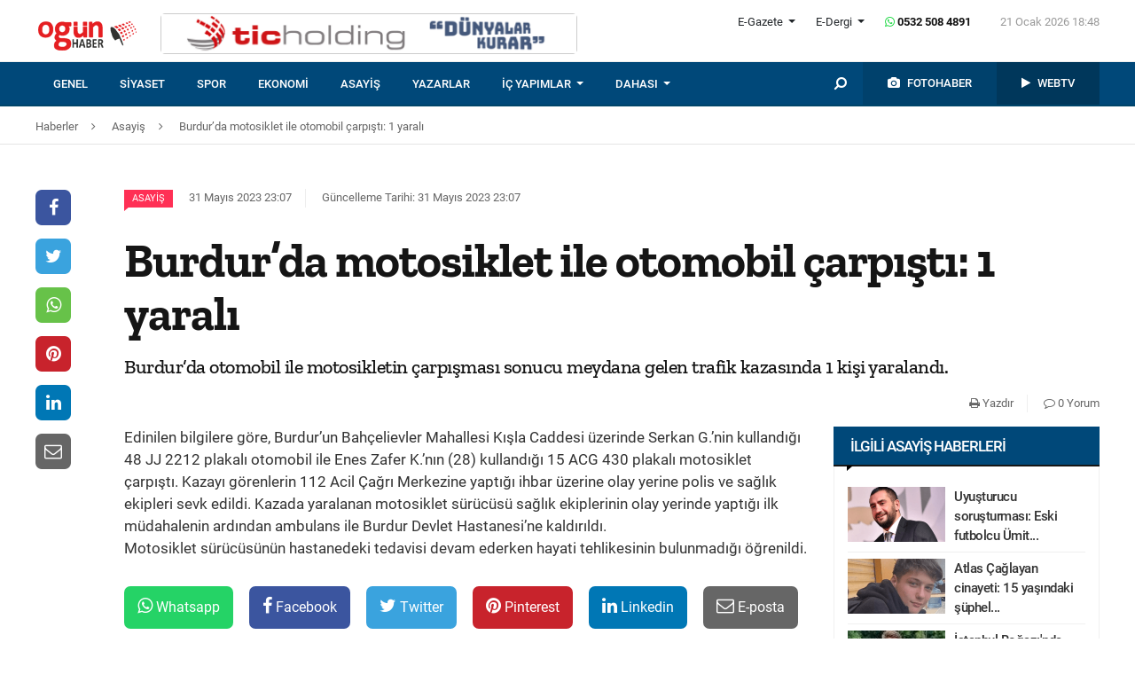

--- FILE ---
content_type: text/html; charset=UTF-8
request_url: https://www.ogunhaber.com/asayis/burdur-da-motosiklet-ile-otomobil-carpisti-1-yarali-2464117h.html
body_size: 9413
content:
<!doctype html>
<html lang="tr"  itemId="https://www.ogunhaber.com/asayis/burdur-da-motosiklet-ile-otomobil-carpisti-1-yarali-2464117h.html" itemType="http://schema.org/NewsArticle" itemScope="true" xmlns:og="http://opengraphprotocol.org/schema/" >
<head>
    <meta charset="utf-8">
            <meta name="viewport" content="width=device-width, initial-scale=1, shrink-to-fit=no">
        <meta name="csrf-token" content="Nw1tV6gjcfPZzKCYktCv1KOgwdf4EdQZvSZZ8Iil"/>
    <link rel="stylesheet" href="https://assets.ogunhaber.com/css/style.css?v=62101202621">
                                                
    
            <link rel="amphtml" href="https://www.ogunhaber.com/amp/asayis/burdur-da-motosiklet-ile-otomobil-carpisti-1-yarali-2464117h.html"/>
    
    <title>Burdur’da motosiklet ile otomobil çarpıştı: 1 yaralı
</title>
<meta name="csrf-token" content="Nw1tV6gjcfPZzKCYktCv1KOgwdf4EdQZvSZZ8Iil"/>
<meta name="theme-color" content="#e20134"/>
<meta name="msapplication-navbutton-color" content="#e20134">
<meta name="apple-mobile-web-app-status-bar-style" content="#e20134">
<meta name="author" content="OGÜNhaber"/>
<meta property="og:site_name" content="OGÜN Haber - Günün Önemli Gelişmeleri, Son Dakika Haberler"/>
<meta property="og:url" content="https://www.ogunhaber.com/asayis/burdur-da-motosiklet-ile-otomobil-carpisti-1-yarali-2464117h.html"/>

<meta property="description" content="Burdur’da otomobil ile motosikletin çarpışması sonucu meydana gelen trafik kazasında 1 kişi yaralandı."/>
<meta property="keywords" content="Asayiş Haberleri, Güncel ve Son Dakika Asayiş Gelişmeleri, Asayiş Polis Uygulamaları, Asayiş Jandarma Uygulamaları, Polis Harekat, Jandarma Harekat, Trafik Uygulamaları, Polis Baskınları, Adliyelerde Son Durum"/>

<meta property="og:type" content="article"/>
<meta property="og:title" content="Burdur’da motosiklet ile otomobil çarpıştı: 1 yaralı
"/>
<meta property="og:description" content="Burdur’da otomobil ile motosikletin çarpışması sonucu meydana gelen trafik kazasında 1 kişi yaralandı."/>
<meta property="og:image" content="https://assets.ogunhaber.com/images/no-image-square.png"/>

<meta name="image" itemprop="image" content="https://assets.ogunhaber.com/images/no-image-square.png"/>
    <meta name="thumbnail" itemprop="thumbnailUrl" content="https://assets.ogunhaber.com/images/no-image-square.png"/>

<meta property="twitter:site" content=""/>
<meta property="twitter:creator" content=""/>
<meta property="twitter:card" content="summary"/>
<meta property="twitter:url" content="https://www.ogunhaber.com/asayis/burdur-da-motosiklet-ile-otomobil-carpisti-1-yarali-2464117h.html"/>
<meta property="twitter:domain" content="https://www.ogunhaber.com"/>
<meta property="twitter:title" content=" Burdur’da motosiklet ile otomobil çarpıştı: 1 yaralı
"/>
<meta property="twitter:description" content="Burdur’da otomobil ile motosikletin çarpışması sonucu meydana gelen trafik kazasında 1 kişi yaralandı."/>
<meta property="twitter:image" content="https://assets.ogunhaber.com/images/no-image-square.png"/>
<meta http-equiv="content-language" content="tr-TR"/>
<meta itemprop="inLanguage" content="tr-TR"/>

            <meta name="robots" content="index follow">
    
    <meta property="article:published" itemprop="datePublished" content="2023-05-31T23:07:56+03:00"/>
    <meta property="article:modified" itemprop="dateModified" content="2023-05-31T23:07:58+03:00"/>
    <meta name="genre" itemprop="genre" content="News"/>
    <meta itemprop="isFamilyFriendly" content="True"/>
<meta itemprop="publishingPrinciples" content="https://www.ogunhaber.com/sayfa/hukuka-aykirilik"/>
<meta name="url" itemprop="url" content="https://www.ogunhaber.com/asayis/burdur-da-motosiklet-ile-otomobil-carpisti-1-yarali-2464117h.html"/>
<link rel="canonical" href="https://www.ogunhaber.com/asayis/burdur-da-motosiklet-ile-otomobil-carpisti-1-yarali-2464117h.html"/>
<link rel='dns-prefetch' href='//fonts.gstatic.com'/>
<link rel="alternate" type="application/rss+xml" href="https://www.ogunhaber.com/rss">
    <link rel="alternate" type="application/rss+xml" href="https://www.ogunhaber.com/rss/sosyalmedya">
        <style type="text/css">
        header .header-nav {
                            background-color: #004879;
                                        border-bottom: 2px solid#00456a;
                }
                        body header .header-nav .nav-container .navbar .navbar-menu li > a {
            color: #ffffff !important;
        }
                                   body header .header-nav .nav-container .navbar .navbar-menu li > a:hover, .body header .header-nav .nav-container .navbar .navbar-menu li > a:active, body header .navbar .header-nav .nav-container .navbar .navbar-menu li > a:focus {
            color: #d8d8d8 !important;
        }
        
                            body header .navbar .media-menu nav ul li.photo-news, body header .navbar .media-menu nav ul li.photo-news {
            background-color: #00416c !important;
        }
        
                            body header .navbar .media-menu nav ul li.photo-news:active, body header .navbar .media-menu nav ul li.photo-news:focus, body header .navbar .media-menu nav ul li.photo-news:hover, body header .navbar .navbar-right nav ul li.photo-news:active, body header .navbar .navbar-right nav ul li.photo-news:focus, body header .navbar .navbar-right nav ul li.photo-news:hover {
            background-color: #004879  !important;
        }
        
                            header .media-menu nav ul li.photo-news a .circle-icon, header .navbar-right nav ul li.photo-news a .circle-icon {
            color: #e20134  !important;
        }
        
                            header .media-menu nav ul li.photo-news a span {
            color: #ffffff  !important;
        }
        
                            header .media-menu nav ul li.television, header .navbar-right nav ul li.television {
            background-color: #00375b  !important;
        }
        
                    header .media-menu nav ul li.television:active, header .media-menu nav ul li.television:focus, header .media-menu nav ul li.television:hover, header .navbar-right nav ul li.television:active, header .navbar-right nav ul li.television:focus, header .navbar-right nav ul li.television:hover {
                background-color: #004879  !important;
            }
        
                            header .media-menu nav ul li.television a span {
            color: #ffffff  !important;
        }
        
                            header .media-menu nav ul li.television a .circle-icon, header .navbar-right nav ul li.television a .circle-icon {
            color: #e20134  !important;
        }
        
                    header .media-menu nav ul li.fast-search, header .media-menu nav ul li.fast-search button.search-btn, header .navbar-right nav ul li.fast-search button.search-btn {
                background-color: #004879 !important;
            }
        
                    header .media-menu nav ul li.fast-search button.search-btn:hover, header .navbar-right nav ul li.fast-search button.search-btn:hover, header .media-menu nav ul li.fast-search button.search-btn:active, header .navbar-right nav ul li.fast-search button.search-btn:active, header .media-menu nav ul li.fast-search button.search-btn:focus, header .navbar-right nav ul li.fast-search button.search-btn:focus {
                background-color: #004879  !important;
            }
        
                    header .media-menu nav ul li.fast-search i {
                color: #ffffff;
            }
        
         header .navbar-menu.collapse.show, header .navbar-menu.show {
                            border-top: 1px solid #000000 !important;
                                        background-color: #ffffff;
                    }

                    body header .navbar .navbar-menu.show .navbar-nav li>a {
                color: #141414 !important;
            }
        
                    header .navbar-menu.show .navbar-nav li > a:hover, header .navbar-menu.show .navbar-nav li > a:active, header .navbar-menu.show .navbar-nav li > a:focus {
                color: #313131 !important;
            }
        
                    header .navbar-menu.collapse.show .navbar-nav li, header .navbar-menu.show .navbar-nav li {
                border-bottom: 1px solid #f1f1f1;
            }
        
                    .popular-news ul li .news-order{
                border:3px solid #004879;
                border-right:0;
            }
            .widget .widget-title{
                background-color: #004879;
                color: #ffffff;
            }
        
    </style>
	<!-- Start Alexa Certify Javascript -->
<script type="text/javascript">
_atrk_opts = { atrk_acct:"o66ci1aoZM00qN", domain:"ogunhaber.com",dynamic: true};
(function() { var as = document.createElement('script'); as.type = 'text/javascript'; as.async = true; as.src = "https://certify-js.alexametrics.com/atrk.js"; var s = document.getElementsByTagName('script')[0];s.parentNode.insertBefore(as, s); })();
</script>
<noscript><img src="https://certify.alexametrics.com/atrk.gif?account=o66ci1aoZM00qN" style="display:none" height="1" width="1" alt="" /></noscript>
<!-- End Alexa Certify Javascript -->  
</head>
<body>
    <header>
    <div class="top-bar">
        <div class="container">
            <div class="section">
                <div class="col">
                    <div class="pull-left">
                        <a class="logo" href="https://www.ogunhaber.com" itemprop="url">
                            <img itemprop="logo" src="https://www.ogunhaber.com/upload/img/2019/07/31/71c2cb35-2ac6-4878-bb84-56ebb36211f8.png" alt="OGÜN Haber - Günün Önemli Gelişmeleri, Son Dakika Haberler"/>
                        </a>
                    </div>
                                            <div class="h-ads">
                            <picture><img  class="b-lazy" src="[data-uri]" data-src="https://www.ogunhaber.com/upload/img/2020/04/24/a95dbab4-fb13-4c04-8f72-36df8afd3b44.png" alt="TİC Holding Header" /><noscript><img src="https://www.ogunhaber.com/upload/img/2020/04/24/a95dbab4-fb13-4c04-8f72-36df8afd3b44.png" alt="TİC Holding Header" /></noscript><picture>
                        </div>
                                        <div class="pull-right">
                        <div class="head-right">

                            <div class="header-info">
                                <ul>
                                                                            <li class="l-menu dropdown">
                        <span class="dropdown-toggle t-item" id="newspaper-menus" data-toggle="dropdown" aria-haspopup="true" aria-expanded="false">
                            E-Gazete
                        </span>
                                            <div class="dropdown-menu" aria-labelledby="newspaper-menus">
                                                                                                    <a class="dropdown-item" href="https://www.ogunhaber.com/yayin/ogun-gazetesi">Ogün Gazetesi</a>
                                                                                                    <a class="dropdown-item" href="https://www.ogunhaber.com/yayin/guzel-vatan-gazetesi">Güzel Vatan Gazetesi</a>
                                                                                                    <a class="dropdown-item" href="https://www.ogunhaber.com/yayin/enerji-dunyasi-gazetesi">Enerji Dünyası Gazetesi</a>
                                                                                            </div>
                                        </li>
                                                                                                                <li class="l-menu dropdown">
                        <span class="dropdown-toggle t-item" id="magazine-menus" data-toggle="dropdown" aria-haspopup="true" aria-expanded="false">
                            E-Dergi
                        </span>
                                            <div class="dropdown-menu" aria-labelledby="magazine-menus">
                                                                                                    <a class="dropdown-item" href="https://www.ogunhaber.com/yayin/minikkus-dergisi">Minikkuş Dergisi</a>


                                                                                                    <a class="dropdown-item" href="https://www.ogunhaber.com/yayin/seyyah-turizm-dergisi">Seyyah Turizm Dergisi</a>


                                                                                            </div>
                                        </li>
                                                                        <li>
                                        <div class="whatsapp-contact"><a href="#"><i class="fa fa-whatsapp"></i> 0532 508 4891</a></div>
                                    </li>
                                    <li>
                                        <div class="current-time"><span class="currentTime"></span></div>
                                    </li>
                                </ul>
                            </div>
                            <div class="clearfix"></div>
                                                    </div>
                        <nav class="media-buttons">
                            <ul>
                                <li role="menuitem"><a href="https://www.ogunhaber.com/fotohaber" itemprop="url"><i class="fa fa-camera menu-icon"></i></a></li>
                                <li role="menuitem"><a href="https://www.ogunhaber.com/webtv" itemprop="url"><i class="fa fa-play menu-icon"></i></a></li>
                            </ul>
                        </nav>
                        <button class="navbar-toggler" type="button" data-toggle="collapse" data-target="#menu" aria-controls="menu" aria-expanded="false" aria-label="Menü">
                            <span class="navbar-toggler-icon"></span>
                        </button>
                    </div>
                </div>
            </div>
        </div>
    </div>
    <div id="header-nav" class="header-nav">
        <div class="container nav-container">
            <nav id="navbar" class="navbar">
                <div class="navbar-menu" id="menu" itemscope itemtype="https://www.schema.org/SiteNavigationElement">
                    <ul class="navbar-nav">
                        <li class="fixed-logo">
                            <a href="https://www.ogunhaber.com" itemprop="url">
                                <img itemprop="logo" src="https://www.ogunhaber.com/upload/img/2019/08/23/5795c833-e254-4164-bd22-1629f3175824.png" alt="OGÜN Haber - Günün Önemli Gelişmeleri, Son Dakika Haberler"/>
                            </a>
                        </li>
                                                                                    <li role="menuitem"><a itemprop="url" href="https://www.ogunhaber.com/genel"><span itemprop="name">Genel</span></a></li>
                                                            <li role="menuitem"><a itemprop="url" href="https://www.ogunhaber.com/siyaset"><span itemprop="name">Siyaset</span></a></li>
                                                            <li role="menuitem"><a itemprop="url" href="https://www.ogunhaber.com/spor"><span itemprop="name">Spor</span></a></li>
                                                            <li role="menuitem"><a itemprop="url" href="https://www.ogunhaber.com/ekonomi"><span itemprop="name">Ekonomi</span></a></li>
                                                            <li role="menuitem"><a itemprop="url" href="https://www.ogunhaber.com/asayis"><span itemprop="name">Asayiş</span></a></li>
                                                    
                        <li role="menuitem"><a itemprop="url" href="https://www.ogunhaber.com/yazarlar"><span itemprop="name">Yazarlar</span></a></li>
                                                    <li role="menuitem" class="dropdown">
                                <a class="dropdown-toggle" href="#" id="specialMenus" role="button" data-toggle="dropdown" aria-haspopup="true" aria-expanded="false">
                                    İÇ YAPIMLAR
                                </a>
                                <div class="dropdown-menu" aria-labelledby="specialMenus">
                                    <div class="dropdown-wrapper">
                                                                                    <a class="dropdown-item" href="https://www.ogunhaber.com/roportaj" itemprop="url"><span itemprop="name">Röportaj</span></a>
                                                                                    <a class="dropdown-item" href="https://www.ogunhaber.com/webtv/gun-ozetleri" itemprop="url"><span itemprop="name">Gün Özetleri</span></a>
                                                                                    <a class="dropdown-item" href="https://www.ogunhaber.com/webtv/video-roportaj" itemprop="url"><span itemprop="name">Video Röportaj</span></a>
                                                                                    <a class="dropdown-item" href="https://www.ogunhaber.com/webtv/beyaz-tuval" itemprop="url"><span itemprop="name">Beyaz Tuval</span></a>
                                                                                    <a class="dropdown-item" href="https://www.ogunhaber.com/webtv/mutlu-eden-haberler" itemprop="url"><span itemprop="name">Mutlu Eden Haberler</span></a>
                                                                                    <a class="dropdown-item" href="https://www.ogunhaber.com/webtv/1-kelime-1-hikaye" itemprop="url"><span itemprop="name">1 Kelime 1 Hikaye</span></a>
                                                                                
                                        
                                        
                                        
                                        
                                        
                                        
                                        
                                        
                                        
                                    </div>
                                </div>
                            </li>
                                                                            <li role="menuitem" class="dropdown">
                                <a class="dropdown-toggle" href="#" id="otherMenus" role="button" data-toggle="dropdown" aria-haspopup="true" aria-expanded="false">
                                    DAHASI
                                </a>
                                <div class="dropdown-menu" aria-labelledby="otherMenus">
                                    <div class="dropdown-wrapper">
                                                                                    <a class="dropdown-item" href="https://www.ogunhaber.com/magazin" itemprop="url"><span itemprop="name">Magazin</span></a>
                                                                                    <a class="dropdown-item" href="https://www.ogunhaber.com/dunya" itemprop="url"><span itemprop="name">Dünya</span></a>
                                                                                    <a class="dropdown-item" href="https://www.ogunhaber.com/kultur-sanat" itemprop="url"><span itemprop="name">Kültür-Sanat</span></a>
                                                                                    <a class="dropdown-item" href="https://www.ogunhaber.com/egitim" itemprop="url"><span itemprop="name">Eğitim</span></a>
                                                                                    <a class="dropdown-item" href="https://www.ogunhaber.com/saglik" itemprop="url"><span itemprop="name">Sağlık</span></a>
                                                                                    <a class="dropdown-item" href="https://www.ogunhaber.com/yasam" itemprop="url"><span itemprop="name">Yaşam</span></a>
                                                                                    <a class="dropdown-item" href="https://www.ogunhaber.com/otomobil" itemprop="url"><span itemprop="name">Otomobil</span></a>
                                                                                    <a class="dropdown-item" href="https://www.ogunhaber.com/seyyah" itemprop="url"><span itemprop="name">Seyyah</span></a>
                                                                                    <a class="dropdown-item" href="https://www.ogunhaber.com/enerji" itemprop="url"><span itemprop="name">Enerji</span></a>
                                                                                    <a class="dropdown-item" href="https://www.ogunhaber.com/koronavirus" itemprop="url"><span itemprop="name">Koronavirüs</span></a>
                                                                                    <a class="dropdown-item" href="https://www.ogunhaber.com/moda" itemprop="url"><span itemprop="name">Moda</span></a>
                                                                                    <a class="dropdown-item" href="https://www.ogunhaber.com/yerel" itemprop="url"><span itemprop="name">Yerel</span></a>
                                                                                    <a class="dropdown-item" href="https://www.ogunhaber.com/medya" itemprop="url"><span itemprop="name">Medya</span></a>
                                                                                    <a class="dropdown-item" href="https://www.ogunhaber.com/teknoloji" itemprop="url"><span itemprop="name">Teknoloji</span></a>
                                                                                    <a class="dropdown-item" href="https://www.ogunhaber.com/nasil-yapilir" itemprop="url"><span itemprop="name">Nasıl Yapılır ?</span></a>
                                                                            </div>
                                </div>
                            </li>
                                                                            <li class="lm-menu dropdown">
                                <a class="dropdown-toggle" href="#" id="newspaperPublications" role="button" data-toggle="dropdown" aria-haspopup="true" aria-expanded="false">
                                    E-Gazete
                                </a>
                                <div class="dropdown-menu" aria-labelledby="newspaperPublications">
                                    <div class="dropdown-wrapper">
                                                                                    <a class="dropdown-item" href="https://www.ogunhaber.com/yayin/ogun-gazetesi">Ogün Gazetesi</a>
                                                                                    <a class="dropdown-item" href="https://www.ogunhaber.com/yayin/guzel-vatan-gazetesi">Güzel Vatan Gazetesi</a>
                                                                                    <a class="dropdown-item" href="https://www.ogunhaber.com/yayin/enerji-dunyasi-gazetesi">Enerji Dünyası Gazetesi</a>
                                                                            </div>
                                </div>
                            </li>
                                                                            <li class="lm-menu dropdown">
                                <a class="dropdown-toggle" href="#" id="magazinePublications" role="button" data-toggle="dropdown" aria-haspopup="true" aria-expanded="false">
                                    E-Dergi
                                </a>
                                <div class="dropdown-menu" aria-labelledby="magazinePublications">
                                    <div class="dropdown-wrapper">
                                                                                    <a class="dropdown-item" href="https://www.ogunhaber.com/yayin/minikkus-dergisi">Minikkuş Dergisi</a>
                                                                                    <a class="dropdown-item" href="https://www.ogunhaber.com/yayin/seyyah-turizm-dergisi">Seyyah Turizm Dergisi</a>
                                                                            </div>
                                </div>
                            </li>
                                            </ul>
                    <div class="media-menu">
                        <nav itemscope itemtype="https://www.schema.org/SiteNavigationElement">
                            <ul>
                                <li role="menuitem" class="fast-search">
                                    <button class="search-btn"><i class="fa fa-search fa-rotate-90"></i></button>
                                </li>
                                <li role="menuitem" class="photo-news"><a href="https://www.ogunhaber.com/fotohaber" itemprop="url"><i class="fa fa-camera menu-icon"></i> <span itemprop="name">FOTOHABER</span></a></li>
                                <li role="menuitem" class="television"><a href="https://www.ogunhaber.com/webtv" itemprop="url"><i class="fa fa-play menu-icon"></i> <span itemprop="name">WEBTV</span></a></li>
                            </ul>
                        </nav>
                    </div>
                </div>
            </nav>
        </div>
        <div class="search-plugin d-none">
    <div class="container">
        <form method="GET" id="search-form" action="https://www.ogunhaber.com/arama">

            <div class="search-bar">
                <input class="form-control" type="search" name="q" id="search-input" placeholder="Ara">
                <button type="button" class="search-close-btn"><i class="fa fa-times-thin"></i></button>
            </div>
            <button type="submit" id="search-btn" tabindex="-1" class="search-submit-btn"></button>

        </form>
    </div>
</div>
    </div>
</header>
<div class="clearfix"></div>


     
    <div class="breadcrumbs">
    <ol class="breadcrumb" vocab="https://schema.org/" typeof="BreadcrumbList">
        <li property="itemListElement" typeof="ListItem">
            <a href="https://www.ogunhaber.com" property="item" typeof="WebPage">
                <span property="name">Haberler</span>
            </a>
            <span class="d-none" property="position">1</span>
        </li>
                    <li property="itemListElement" typeof="ListItem">
                <a href="https://www.ogunhaber.com/asayis" property="item" typeof="WebPage">
                    <span property="name">Asayiş</span>
                </a>
                <span class="d-none" property="position">2</span>
            </li>
                            <li property="itemListElement" typeof="ListItem">
                <a href="https://www.ogunhaber.com/asayis/burdur-da-motosiklet-ile-otomobil-carpisti-1-yarali-2464117h.html" property="item" typeof="WebPage">
                    <span property="name">Burdur’da motosiklet ile otomobil çarpıştı: 1 yaralı
</span>
                </a>
                <span class="d-none" property="position">3</span>
            </li>
            </ol>
</div>
<div class="clearfix"></div>    <div class="posts-details">
        <main id="wrapper" class="post-container" data-id="2464117">
            <div class="left-right-ads">
                                            </div>
                        <div class="article-row">
            <div class="article-head">
                <div class="fixed-share">
    <div class="fixed-social">
        <ul class="news-share">
            <li class="facebook"><a class="ssk ssk-facebook" href="javascript:void(0);"><i class="fa fa-facebook"></i></a></li>
            <li class="twitter"><a class="ssk ssk-twitter" href="javascript:void(0);"><i class="fa fa-twitter"></i></a></li>
            <li class="whatsapp"><a class="ssk ssk-whatsapp" href="javascript:void(0);"><i class="fa fa-whatsapp"></i></a></li>
            <li class="pinterest"><a class="ssk ssk-pinterest" href="javascript:void(0);"><i class="fa fa-pinterest"></i></a></li>
            <li class="linkedin"><a class="ssk ssk-linkedin" href="javascript:void(0);"><i class="fa fa-linkedin"></i></a></li>
            <li class="email"><a class="ssk ssk-email" href="javascript:void(0);"><i class="fa fa-envelope-o"></i></a></li>
        </ul>
    </div>
</div>
                <div class="article-header">
                    <div class="article-property">
                        <ul>
                            <li>
                                                                    <a href="https://www.ogunhaber.com/asayis" class="category-term" itemprop="articleSection">Asayiş</a>
                                                                <time itemprop="datePublished" datetime="2023-05-31T23:07:56+03:00">31 Mayıs 2023 23:07</time>
                            </li>
                            <li class="news-updated-time">
                                <time itemprop="dateModified" datetime="2023-05-31T23:07:58+03:00">Güncelleme Tarihi: 31 Mayıs 2023 23:07</time>
                            </li>
                                                    </ul>
                    </div>
                    <h1 itemProp="headline">Burdur’da motosiklet ile otomobil çarpıştı: 1 yaralı
</h1>
                    <div class="summary" itemprop="description">
                                                    Burdur’da otomobil ile motosikletin çarpışması sonucu meydana gelen trafik kazasında 1 kişi yaralandı.
                                            </div>
                    <div class="by-author" itemProp="organization" itemscope="" itemType="http://schema.org/Organization" itemID="https://www.ogunhaber.com">
                        <a href="https://www.ogunhaber.com" itemprop="url">
                            <span itemprop="name">OGÜNhaber</span>
                        </a>
                    </div>
                    <div class="inline-properties">
                        <a itemprop="mainEntityOfPage" href="https://www.ogunhaber.com/asayis/burdur-da-motosiklet-ile-otomobil-carpisti-1-yarali-2464117h.html"><span itemprop="name">Burdur’da motosiklet ile otomobil çarpıştı: 1 yaralı
</span></a>
                    </div>
                    <div class="article-property-box">
                        <div class="news-stats">
                            <ul>
                                <li><a href="javascript:window.print()"><i class="fa fa-print"></i> Yazdır</a></li>
                                <li><a href="#comments"><i class="fa fa-comment-o"></i> 0 Yorum</a></li>
                            </ul>
                        </div>
                    </div>
                </div>
            </div>
            <div class="article-section">
                <div class="article-container">
                    <article class="article">
                                                                        <div class="article-content" itemProp="articleBody">
                            
                            Edinilen bilgilere göre, Burdur’un Bahçelievler Mahallesi Kışla Caddesi üzerinde Serkan G.’nin kullandığı 48 JJ 2212 plakalı otomobil ile Enes Zafer K.’nın (28) kullandığı 15 ACG 430 plakalı motosiklet çarpıştı. Kazayı görenlerin 112 Acil Çağrı Merkezine yaptığı ihbar üzerine olay yerine polis ve sağlık ekipleri sevk edildi. Kazada yaralanan motosiklet sürücüsü sağlık ekiplerinin olay yerinde yaptığı ilk müdahalenin ardından ambulans ile Burdur Devlet Hastanesi’ne kaldırıldı.<br/>Motosiklet sürücüsünün hastanedeki tedavisi devam ederken hayati tehlikesinin bulunmadığı öğrenildi.
                        </div>
                        <div class="clearfix"></div>
                        <footer>

                                <ul class="share-post">
                                    <li class="whatsapp"><a class="ssk ssk-whatsapp" href="javascript:;"><i class="fa fa-whatsapp"></i> Whatsapp</a></li>
                                    <li class="facebook"><a class="ssk ssk-facebook" href="javascript:;"><i class="fa fa-facebook"></i> Facebook</a></li>
                                    <li class="twitter"><a class="ssk ssk-twitter" href="javascript:void(0);"><i class="fa fa-twitter"></i> Twitter</a></li>
                                    <li class="pinterest"><a class="ssk ssk-pinterest" href="javascript:void(0);"><i class="fa fa-pinterest"></i> Pinterest</a></li>
                                    <li class="linkedin"><a class="ssk ssk-linkedin" href="javascript:void(0);"><i class="fa fa-linkedin"></i> Linkedin</a></li>
                                    <li class="mail"><a class="ssk ssk-email" href="javascript:void(0);"><i class="fa fa-envelope-o"></i> E-posta</a></li>
                                </ul>

                        </footer>
                    </article>
                                        
                </div>
                <div class="article-sidebar">
                    <aside class="widget">
        <h2 class="widget-title">İlgili Asayiş Haberleri</h2>
        <ul class="top-news">
            <li class="media">
    <a href="https://www.ogunhaber.com/asayis/uyusturucu-sorusturmasi-eski-futbolcu-umit-karan-tutuklandi-2997297h.html">
        <picture>
<img class="b-lazy "  data src="https://assets.ogunhaber.com/images/lazy.gif" data-src="https://www.ogunhaber.com/upload/img/2026/01/16/ac612f8f-127e-4e39-a76d-0bcc92ed2db7-related-post-1.png"  alt="Uyuşturucu soruşturması: Eski futbolcu Ümit Karan tutuklandı" wıdth="" height="" />
</picture>

            <noscript>
                <picture>
                    
                    <img  src="https://www.ogunhaber.com/upload/img/2026/01/16/ac612f8f-127e-4e39-a76d-0bcc92ed2db7-related-post-1.png" alt="Uyuşturucu soruşturması: Eski futbolcu Ümit Karan tutuklandı" />
                </picture>
            </noscript>
    </a>
    <a href="https://www.ogunhaber.com/asayis/uyusturucu-sorusturmasi-eski-futbolcu-umit-karan-tutuklandi-2997297h.html">Uyuşturucu soruşturması: Eski futbolcu Ümit...</a>
</li><li class="media">
    <a href="https://www.ogunhaber.com/asayis/atlas-caglayan-cinayeti-15-yasindaki-supheli-tutuklandi-2997298h.html">
        <picture>
<img class="b-lazy "  data src="https://assets.ogunhaber.com/images/lazy.gif" data-src="https://www.ogunhaber.com/upload/img/2026/01/16/3de5435f-a017-4aa5-92ac-9f459ca4d2e2-related-post-1.png"  alt="Atlas Çağlayan cinayeti: 15 yaşındaki şüpheli tutuklandı" wıdth="" height="" />
</picture>

            <noscript>
                <picture>
                    
                    <img  src="https://www.ogunhaber.com/upload/img/2026/01/16/3de5435f-a017-4aa5-92ac-9f459ca4d2e2-related-post-1.png" alt="Atlas Çağlayan cinayeti: 15 yaşındaki şüpheli tutuklandı" />
                </picture>
            </noscript>
    </a>
    <a href="https://www.ogunhaber.com/asayis/atlas-caglayan-cinayeti-15-yasindaki-supheli-tutuklandi-2997298h.html">Atlas Çağlayan cinayeti: 15 yaşındaki şüphel...</a>
</li><li class="media">
    <a href="https://www.ogunhaber.com/asayis/istanbul-bogazinda-bulunan-ceset-rus-yuzucu-nikolai-svechnikova-ait-cikti-2997439h.html">
        <picture>
<img class="b-lazy "  data src="https://assets.ogunhaber.com/images/lazy.gif" data-src="https://www.ogunhaber.com/upload/img/2026/01/21/5f0121c1-6fbc-4e05-8300-a2e63bceeb16-related-post-1.jpg"  alt="İstanbul Boğazı&#039;nda bulunan ceset Rus yüzücü Nikolai Svechnikov&#039;a ait çıktı" wıdth="" height="" />
</picture>

            <noscript>
                <picture>
                    
                    <img  src="https://www.ogunhaber.com/upload/img/2026/01/21/5f0121c1-6fbc-4e05-8300-a2e63bceeb16-related-post-1.jpg" alt="İstanbul Boğazı&#039;nda bulunan ceset Rus yüzücü Nikolai Svechnikov&#039;a ait çıktı" />
                </picture>
            </noscript>
    </a>
    <a href="https://www.ogunhaber.com/asayis/istanbul-bogazinda-bulunan-ceset-rus-yuzucu-nikolai-svechnikova-ait-cikti-2997439h.html">İstanbul Boğazı'nda bulunan ceset Rus yüzücü...</a>
</li><li class="media">
    <a href="https://www.ogunhaber.com/asayis/istanbulda-dogubank-ta-silahli-catisma-2997001h.html">
        <picture>
<img class="b-lazy "  data src="https://assets.ogunhaber.com/images/lazy.gif" data-src="https://www.ogunhaber.com/upload/img/2026/01/08/3c7cf04e-3dcf-424a-aa61-2b5db3a6879c-related-post-1.jpeg"  alt="İstanbul&#039;da Doğubank’ta silahlı çatışma" wıdth="" height="" />
</picture>

            <noscript>
                <picture>
                    
                    <img  src="https://www.ogunhaber.com/upload/img/2026/01/08/3c7cf04e-3dcf-424a-aa61-2b5db3a6879c-related-post-1.jpeg" alt="İstanbul&#039;da Doğubank’ta silahlı çatışma" />
                </picture>
            </noscript>
    </a>
    <a href="https://www.ogunhaber.com/asayis/istanbulda-dogubank-ta-silahli-catisma-2997001h.html">İstanbul'da Doğubank’ta silahlı çatışma</a>
</li><li class="media">
    <a href="https://www.ogunhaber.com/asayis/sifir-faizli-kredi-operasyonu-827-milyon-tl-lik-vurguna-10-tutuklama-2996927h.html">
        <picture>
<img class="b-lazy "  data src="https://assets.ogunhaber.com/images/lazy.gif" data-src="https://www.ogunhaber.com/upload/img/2026/01/06/1be4ccd8-fd5d-488c-bf94-ffbe8cb554b3-related-post-1.jpeg"  alt="Sıfır faizli kredi operasyonu: 827 milyon TL’lik vurguna 10 tutuklama" wıdth="" height="" />
</picture>

            <noscript>
                <picture>
                    
                    <img  src="https://www.ogunhaber.com/upload/img/2026/01/06/1be4ccd8-fd5d-488c-bf94-ffbe8cb554b3-related-post-1.jpeg" alt="Sıfır faizli kredi operasyonu: 827 milyon TL’lik vurguna 10 tutuklama" />
                </picture>
            </noscript>
    </a>
    <a href="https://www.ogunhaber.com/asayis/sifir-faizli-kredi-operasyonu-827-milyon-tl-lik-vurguna-10-tutuklama-2996927h.html">Sıfır faizli kredi operasyonu: 827 milyon TL...</a>
</li>        </ul>
    </aside>
                                    </div>
            </div>
        </div>
                        </main>
        <div class="related-news">
        <div class="container">
            <div class="section">
                <div class="part-24">
                    <h2 class="line-title">Bu Haberler İlginizi Çekebilir</h2>
                </div>
                <div class="news-categories">
                                            <article class="news-first-group">
                            <header>
                                <a href="https://www.ogunhaber.com/asayis/adalet-bakani-tunc-turk-bayragina-yonelik-saldirida-14-kisi-gozaltina-alindi-2997466h.html">
                                    <picture>
<source media="(max-width: 321px)" data-srcset="https://www.ogunhaber.com/upload/img/2026/01/21/efa397f2-f4cb-4b1d-b777-a92fad5d2a15-related-posts-6.jpg">
<source media="(max-width: 376px)" data-srcset="https://www.ogunhaber.com/upload/img/2026/01/21/efa397f2-f4cb-4b1d-b777-a92fad5d2a15-related-posts-5.jpg">
<source media="(max-width: 426px)" data-srcset="https://www.ogunhaber.com/upload/img/2026/01/21/efa397f2-f4cb-4b1d-b777-a92fad5d2a15-related-posts-4.jpg">
<source media="(max-width: 769px)" data-srcset="https://www.ogunhaber.com/upload/img/2026/01/21/efa397f2-f4cb-4b1d-b777-a92fad5d2a15-related-posts-3.jpg">
<source media="(max-width: 1025px)" data-srcset="https://www.ogunhaber.com/upload/img/2026/01/21/efa397f2-f4cb-4b1d-b777-a92fad5d2a15-related-posts-2.jpg">
<img class="b-lazy "  data src="https://assets.ogunhaber.com/images/lazy.gif" data-src="https://www.ogunhaber.com/upload/img/2026/01/21/efa397f2-f4cb-4b1d-b777-a92fad5d2a15-related-posts-1.jpg"  alt="Adalet Bakanı Tunç: Türk bayrağına yönelik saldırıda 14 kişi gözaltına alındı" wıdth="308" height="156" />
</picture>

            <noscript>
                <picture>
                    <source media="(max-width: 321px)" srcset="https://www.ogunhaber.com/upload/img/2026/01/21/efa397f2-f4cb-4b1d-b777-a92fad5d2a15-related-posts-6.jpg">
<source media="(max-width: 376px)" srcset="https://www.ogunhaber.com/upload/img/2026/01/21/efa397f2-f4cb-4b1d-b777-a92fad5d2a15-related-posts-5.jpg">
<source media="(max-width: 426px)" srcset="https://www.ogunhaber.com/upload/img/2026/01/21/efa397f2-f4cb-4b1d-b777-a92fad5d2a15-related-posts-4.jpg">
<source media="(max-width: 769px)" srcset="https://www.ogunhaber.com/upload/img/2026/01/21/efa397f2-f4cb-4b1d-b777-a92fad5d2a15-related-posts-3.jpg">
<source media="(max-width: 1025px)" srcset="https://www.ogunhaber.com/upload/img/2026/01/21/efa397f2-f4cb-4b1d-b777-a92fad5d2a15-related-posts-2.jpg">

                    <img  src="https://www.ogunhaber.com/upload/img/2026/01/21/efa397f2-f4cb-4b1d-b777-a92fad5d2a15-related-posts-1.jpg" alt="Adalet Bakanı Tunç: Türk bayrağına yönelik saldırıda 14 kişi gözaltına alındı" />
                </picture>
            </noscript>
                                </a>
                                                                    <div class="category-canonical">
                                        <a href="https://www.ogunhaber.com/asayis">Asayiş</a>
                                    </div>
                                                            </header>
                            <section>
                                <a href="https://www.ogunhaber.com/asayis/adalet-bakani-tunc-turk-bayragina-yonelik-saldirida-14-kisi-gozaltina-alindi-2997466h.html" class="news-link">Adalet Bakanı Tunç: Türk bayrağına yönelik saldırıda 14 kişi gözaltına alındı</a>
                            </section>
                        </article>
                                            <article class="news-first-group">
                            <header>
                                <a href="https://www.ogunhaber.com/asayis/yolcu-otobusunun-carptigi-arac-hurdaya-dondu-3-kisi-hayatini-kaybetti-2997127h.html">
                                    <picture>
<source media="(max-width: 321px)" data-srcset="https://www.ogunhaber.com/upload/img/2026/01/12/628f0384-ea32-4a3c-91cb-00a0e304ae32-related-posts-6.png">
<source media="(max-width: 376px)" data-srcset="https://www.ogunhaber.com/upload/img/2026/01/12/628f0384-ea32-4a3c-91cb-00a0e304ae32-related-posts-5.png">
<source media="(max-width: 426px)" data-srcset="https://www.ogunhaber.com/upload/img/2026/01/12/628f0384-ea32-4a3c-91cb-00a0e304ae32-related-posts-4.png">
<source media="(max-width: 769px)" data-srcset="https://www.ogunhaber.com/upload/img/2026/01/12/628f0384-ea32-4a3c-91cb-00a0e304ae32-related-posts-3.png">
<source media="(max-width: 1025px)" data-srcset="https://www.ogunhaber.com/upload/img/2026/01/12/628f0384-ea32-4a3c-91cb-00a0e304ae32-related-posts-2.png">
<img class="b-lazy "  data src="https://assets.ogunhaber.com/images/lazy.gif" data-src="https://www.ogunhaber.com/upload/img/2026/01/12/628f0384-ea32-4a3c-91cb-00a0e304ae32-related-posts-1.png"  alt="Yolcu otobüsünün çarptığı araç hurdaya döndü: 3 kişi hayatını kaybetti" wıdth="308" height="156" />
</picture>

            <noscript>
                <picture>
                    <source media="(max-width: 321px)" srcset="https://www.ogunhaber.com/upload/img/2026/01/12/628f0384-ea32-4a3c-91cb-00a0e304ae32-related-posts-6.png">
<source media="(max-width: 376px)" srcset="https://www.ogunhaber.com/upload/img/2026/01/12/628f0384-ea32-4a3c-91cb-00a0e304ae32-related-posts-5.png">
<source media="(max-width: 426px)" srcset="https://www.ogunhaber.com/upload/img/2026/01/12/628f0384-ea32-4a3c-91cb-00a0e304ae32-related-posts-4.png">
<source media="(max-width: 769px)" srcset="https://www.ogunhaber.com/upload/img/2026/01/12/628f0384-ea32-4a3c-91cb-00a0e304ae32-related-posts-3.png">
<source media="(max-width: 1025px)" srcset="https://www.ogunhaber.com/upload/img/2026/01/12/628f0384-ea32-4a3c-91cb-00a0e304ae32-related-posts-2.png">

                    <img  src="https://www.ogunhaber.com/upload/img/2026/01/12/628f0384-ea32-4a3c-91cb-00a0e304ae32-related-posts-1.png" alt="Yolcu otobüsünün çarptığı araç hurdaya döndü: 3 kişi hayatını kaybetti" />
                </picture>
            </noscript>
                                </a>
                                                                    <div class="category-canonical">
                                        <a href="https://ogunhaber.com/asayis">Asayiş</a>
                                    </div>
                                                            </header>
                            <section>
                                <a href="https://www.ogunhaber.com/asayis/yolcu-otobusunun-carptigi-arac-hurdaya-dondu-3-kisi-hayatini-kaybetti-2997127h.html" class="news-link">Yolcu otobüsünün çarptığı araç hurdaya döndü: 3 kişi hayatını kaybetti</a>
                            </section>
                        </article>
                                            <article class="news-first-group">
                            <header>
                                <a href="https://www.ogunhaber.com/asayis/unlulere-uyusturucu-operasyonu-15-ismin-testi-pozitif-cikti-2997293h.html">
                                    <picture>
<source media="(max-width: 321px)" data-srcset="https://www.ogunhaber.com/upload/img/2026/01/16/e8204cf3-0218-4c33-96f9-81274d8181ed-related-posts-6.jpg">
<source media="(max-width: 376px)" data-srcset="https://www.ogunhaber.com/upload/img/2026/01/16/e8204cf3-0218-4c33-96f9-81274d8181ed-related-posts-5.jpg">
<source media="(max-width: 426px)" data-srcset="https://www.ogunhaber.com/upload/img/2026/01/16/e8204cf3-0218-4c33-96f9-81274d8181ed-related-posts-4.jpg">
<source media="(max-width: 769px)" data-srcset="https://www.ogunhaber.com/upload/img/2026/01/16/e8204cf3-0218-4c33-96f9-81274d8181ed-related-posts-3.jpg">
<source media="(max-width: 1025px)" data-srcset="https://www.ogunhaber.com/upload/img/2026/01/16/e8204cf3-0218-4c33-96f9-81274d8181ed-related-posts-2.jpg">
<img class="b-lazy "  data src="https://assets.ogunhaber.com/images/lazy.gif" data-src="https://www.ogunhaber.com/upload/img/2026/01/16/e8204cf3-0218-4c33-96f9-81274d8181ed-related-posts-1.jpg"  alt="Ünlülere uyuşturucu operasyonu: 15 ismin testi pozitif çıktı" wıdth="308" height="156" />
</picture>

            <noscript>
                <picture>
                    <source media="(max-width: 321px)" srcset="https://www.ogunhaber.com/upload/img/2026/01/16/e8204cf3-0218-4c33-96f9-81274d8181ed-related-posts-6.jpg">
<source media="(max-width: 376px)" srcset="https://www.ogunhaber.com/upload/img/2026/01/16/e8204cf3-0218-4c33-96f9-81274d8181ed-related-posts-5.jpg">
<source media="(max-width: 426px)" srcset="https://www.ogunhaber.com/upload/img/2026/01/16/e8204cf3-0218-4c33-96f9-81274d8181ed-related-posts-4.jpg">
<source media="(max-width: 769px)" srcset="https://www.ogunhaber.com/upload/img/2026/01/16/e8204cf3-0218-4c33-96f9-81274d8181ed-related-posts-3.jpg">
<source media="(max-width: 1025px)" srcset="https://www.ogunhaber.com/upload/img/2026/01/16/e8204cf3-0218-4c33-96f9-81274d8181ed-related-posts-2.jpg">

                    <img  src="https://www.ogunhaber.com/upload/img/2026/01/16/e8204cf3-0218-4c33-96f9-81274d8181ed-related-posts-1.jpg" alt="Ünlülere uyuşturucu operasyonu: 15 ismin testi pozitif çıktı" />
                </picture>
            </noscript>
                                </a>
                                                                    <div class="category-canonical">
                                        <a href="https://www.ogunhaber.com/asayis">Asayiş</a>
                                    </div>
                                                            </header>
                            <section>
                                <a href="https://www.ogunhaber.com/asayis/unlulere-uyusturucu-operasyonu-15-ismin-testi-pozitif-cikti-2997293h.html" class="news-link">Ünlülere uyuşturucu operasyonu: 15 ismin testi pozitif çıktı</a>
                            </section>
                        </article>
                                            <article class="news-first-group">
                            <header>
                                <a href="https://www.ogunhaber.com/asayis/agridaki-leyla-aydemir-davasinda-amca-tutuklandi-2997287h.html">
                                    <picture>
<source media="(max-width: 321px)" data-srcset="https://www.ogunhaber.com/upload/img/2026/01/16/ba912511-337a-406e-b65e-201287cd2b38-related-posts-6.jpg">
<source media="(max-width: 376px)" data-srcset="https://www.ogunhaber.com/upload/img/2026/01/16/ba912511-337a-406e-b65e-201287cd2b38-related-posts-5.jpg">
<source media="(max-width: 426px)" data-srcset="https://www.ogunhaber.com/upload/img/2026/01/16/ba912511-337a-406e-b65e-201287cd2b38-related-posts-4.jpg">
<source media="(max-width: 769px)" data-srcset="https://www.ogunhaber.com/upload/img/2026/01/16/ba912511-337a-406e-b65e-201287cd2b38-related-posts-3.jpg">
<source media="(max-width: 1025px)" data-srcset="https://www.ogunhaber.com/upload/img/2026/01/16/ba912511-337a-406e-b65e-201287cd2b38-related-posts-2.jpg">
<img class="b-lazy "  data src="https://assets.ogunhaber.com/images/lazy.gif" data-src="https://www.ogunhaber.com/upload/img/2026/01/16/ba912511-337a-406e-b65e-201287cd2b38-related-posts-1.jpg"  alt="Ağrı&#039;daki Leyla Aydemir davasında amca tutuklandı" wıdth="308" height="156" />
</picture>

            <noscript>
                <picture>
                    <source media="(max-width: 321px)" srcset="https://www.ogunhaber.com/upload/img/2026/01/16/ba912511-337a-406e-b65e-201287cd2b38-related-posts-6.jpg">
<source media="(max-width: 376px)" srcset="https://www.ogunhaber.com/upload/img/2026/01/16/ba912511-337a-406e-b65e-201287cd2b38-related-posts-5.jpg">
<source media="(max-width: 426px)" srcset="https://www.ogunhaber.com/upload/img/2026/01/16/ba912511-337a-406e-b65e-201287cd2b38-related-posts-4.jpg">
<source media="(max-width: 769px)" srcset="https://www.ogunhaber.com/upload/img/2026/01/16/ba912511-337a-406e-b65e-201287cd2b38-related-posts-3.jpg">
<source media="(max-width: 1025px)" srcset="https://www.ogunhaber.com/upload/img/2026/01/16/ba912511-337a-406e-b65e-201287cd2b38-related-posts-2.jpg">

                    <img  src="https://www.ogunhaber.com/upload/img/2026/01/16/ba912511-337a-406e-b65e-201287cd2b38-related-posts-1.jpg" alt="Ağrı&#039;daki Leyla Aydemir davasında amca tutuklandı" />
                </picture>
            </noscript>
                                </a>
                                                                    <div class="category-canonical">
                                        <a href="https://www.ogunhaber.com/asayis">Asayiş</a>
                                    </div>
                                                            </header>
                            <section>
                                <a href="https://www.ogunhaber.com/asayis/agridaki-leyla-aydemir-davasinda-amca-tutuklandi-2997287h.html" class="news-link">Ağrı'daki Leyla Aydemir davasında amca tutuklandı</a>
                            </section>
                        </article>
                                    </div>
                            </div>
        </div>
    </div>
    </div>
    <footer id="footer">
    <div class="container">
        <div class="section">
            <div class="footer-property">
                <a href="https://www.ogunhaber.com">
                    <img src="https://assets.ogunhaber.com/images/f-logo.png" alt="OGÜN Haber - Günün Önemli Gelişmeleri, Son Dakika Haberler">
                </a>
                <div class="feed">
                    <a href="#" class="btn btn-add"><i class="icon-add"></i> Haberi sitene ekle</a>
                    <a href="https://www.ogunhaber.com/rss" class="btn btn-rss"><i class="fa fa-rss"></i></a>
                </div>
            </div>
            <div class="footer-menu">
                <strong class="f-title">Popüler Konular</strong>
                <div class="section" itemscope itemtype="https://www.schema.org/SiteNavigationElement">
                                                                        <div class="part">
                                                                    <ul>
                                                                                    <li role="menuitem"><a href="https://www.ogunhaber.com/genel" itemprop="url"><span itemprop="name">Genel</span></a></li>
                                                                                    <li role="menuitem"><a href="https://www.ogunhaber.com/siyaset" itemprop="url"><span itemprop="name">Siyaset</span></a></li>
                                                                                    <li role="menuitem"><a href="https://www.ogunhaber.com/spor" itemprop="url"><span itemprop="name">Spor</span></a></li>
                                                                                    <li role="menuitem"><a href="https://www.ogunhaber.com/ekonomi" itemprop="url"><span itemprop="name">Ekonomi</span></a></li>
                                                                            </ul>
                                                            </div>
                                                    <div class="part">
                                                                    <ul>
                                                                                    <li role="menuitem"><a href="https://www.ogunhaber.com/asayis" itemprop="url"><span itemprop="name">Asayiş</span></a></li>
                                                                                    <li role="menuitem"><a href="https://www.ogunhaber.com/magazin" itemprop="url"><span itemprop="name">Magazin</span></a></li>
                                                                                    <li role="menuitem"><a href="https://www.ogunhaber.com/dunya" itemprop="url"><span itemprop="name">Dünya</span></a></li>
                                                                                    <li role="menuitem"><a href="https://www.ogunhaber.com/kultur-sanat" itemprop="url"><span itemprop="name">Kültür-Sanat</span></a></li>
                                                                            </ul>
                                                            </div>
                                                    <div class="part">
                                                                    <ul>
                                                                                    <li role="menuitem"><a href="https://www.ogunhaber.com/egitim" itemprop="url"><span itemprop="name">Eğitim</span></a></li>
                                                                                    <li role="menuitem"><a href="https://www.ogunhaber.com/saglik" itemprop="url"><span itemprop="name">Sağlık</span></a></li>
                                                                                    <li role="menuitem"><a href="https://www.ogunhaber.com/yasam" itemprop="url"><span itemprop="name">Yaşam</span></a></li>
                                                                                    <li role="menuitem"><a href="https://www.ogunhaber.com/otomobil" itemprop="url"><span itemprop="name">Otomobil</span></a></li>
                                                                            </ul>
                                                            </div>
                                                    <div class="part">
                                                                    <ul>
                                                                                    <li role="menuitem"><a href="https://www.ogunhaber.com/seyyah" itemprop="url"><span itemprop="name">Seyyah</span></a></li>
                                                                                    <li role="menuitem"><a href="https://www.ogunhaber.com/enerji" itemprop="url"><span itemprop="name">Enerji</span></a></li>
                                                                                    <li role="menuitem"><a href="https://www.ogunhaber.com/koronavirus" itemprop="url"><span itemprop="name">Koronavirüs</span></a></li>
                                                                                    <li role="menuitem"><a href="https://www.ogunhaber.com/moda" itemprop="url"><span itemprop="name">Moda</span></a></li>
                                                                            </ul>
                                                            </div>
                                                    <div class="part">
                                                                    <ul>
                                                                                    <li role="menuitem"><a href="https://www.ogunhaber.com/yerel" itemprop="url"><span itemprop="name">Yerel</span></a></li>
                                                                                    <li role="menuitem"><a href="https://www.ogunhaber.com/medya" itemprop="url"><span itemprop="name">Medya</span></a></li>
                                                                                    <li role="menuitem"><a href="https://www.ogunhaber.com/teknoloji" itemprop="url"><span itemprop="name">Teknoloji</span></a></li>
                                                                                    <li role="menuitem"><a href="https://www.ogunhaber.com/nasil-yapilir" itemprop="url"><span itemprop="name">Nasıl Yapılır ?</span></a></li>
                                                                            </ul>
                                                            </div>
                                                            </div>
            </div>
            <div class="footer-social">
                                    <div class="mobile-app">
                                                    <a href="#"><img src="https://assets.ogunhaber.com/images/ios.jpg" alt="Apple"></a>
                                                                            <a href="#"><img src="https://assets.ogunhaber.com/images/android.jpg" alt="Android"></a>
                                            </div>
                                <div class="social-media">
                    <ul class="social-links">
                                                    <li><a href="https://www.facebook.com/ogunhaber" target="_blank"><i class="fa fa-facebook"></i></a></li>
                                                                            <li><a href="https://twitter.com/OGUNhaber"><i class="fa fa-twitter"></i></a></li>
                                                                            <li><a href="https://www.instagram.com/ogunhaber/"><i class="fa fa-instagram"></i></a></li>
                                                                            <li><a href="#"><i class="fa fa-youtube-play"></i></a></li>
                                            </ul>
                </div>
            </div>
        </div>
    </div>
    <div class="footer-bottom">
        <div class="container">
            <div class="part-24">
                <div class="f-links">
                    <ul itemscope itemtype="https://www.schema.org/SiteNavigationElement">
                        <li role="menuitem"><a href="https://www.ogunhaber.com" itemprop="url"><span itemprop="name">Ana sayfa</span></a></li>
                        <li role="menuitem"><a href="https://www.ogunhaber.com/sayfa/kunye" itemprop="url"><span itemprop="name">Künye</span></a></li>
                        <li role="menuitem"><a href="https://www.ogunhaber.com/sayfa/hukuka-aykirilik" itemprop="url"><span itemprop="name">Hukuka Aykırılık</span></a></li>
                        <li role="menuitem"><a target="_blank" href="https://abone.ogunhaber.com" itemprop="url"><span itemprop="name">Abonelik</span></a></li>
                        <li role="menuitem"><a href="https://www.ogunhaber.com/iletisim" itemprop="url"><span itemprop="name">İletişim</span></a></li>
                    </ul>
                    <div class="copyright">
                        Tüm hakları saklıdır © 2006 - <span itemProp="copyrightYear">2026</span>
                        <span itemProp="publisher copyrightHolder provider sourceOrganization" itemscope=""
                              itemType="https://schema.org/NewsMediaOrganization"
                              itemID="https://www.ogunhaber.com">
                                <meta itemProp="diversityPolicy" content="https://www.ogunhaber.com/"/>
                                <meta itemProp="ethicsPolicy" content="https://www.ogunhaber.com"/>
                                <meta itemProp="url" content="https://www.ogunhaber.com"/>
                        <meta itemProp="foundingDate" content="05-09-07"/>
                        <span itemProp="logo" itemscope="" itemType="https://schema.org/ImageObject">
                            <meta itemProp="url" content="https://assets.ogunhaber.com/images/logo.png"/>
                        <span itemProp="name">OGÜN Haber - Günün Önemli Gelişmeleri, Son Dakika Haberler</span>
                                                        <meta itemProp="sameAs" content="https://www.facebook.com/ogunhaber"/>
                                                                                        <meta itemProp="sameAs" content="https://twitter.com/OGUNhaber"/>
                                                                                        <meta itemProp="sameAs" content="#"/>
                                                                                        <meta itemProp="sameAs" content="https://www.instagram.com/ogunhaber/"/>
                                                                                        <meta itemProp="sameAs" content="#"/>
                                                    </span>
                        </span>. Kaynak gösterilmeden kısmen veya tamamen kullanılamaz.
                    </div>
                </div>



            </div>
        </div>
    </div>
    <div class="desktopVersion ">
        <a href="https://www.ogunhaber.com?isDesktop=1">Web Görünümüne Geç</a>
    </div>
</footer>


<script src="https://www.gstatic.com/firebasejs/5.2.0/firebase-app.js"></script>
<script src="https://www.gstatic.com/firebasejs/5.2.0/firebase-messaging.js"></script>
<script type="text/javascript">
    var FcmConfig = {
        apiKey: "AIzaSyARFHJNdxQHhNr8puCgIIamNCdoHX6cSrQ",
        messagingSenderId: "934310238234",
        vapidKey: "BMia_0Jbiq6xdrFoyJV3x_KHm6nwbK8LxkoachOMQ0YP9G_PjviZxmqq0KBs6DUuxtG5FezJG25vHvDSVJL3c2M",
        ckey: "ogunfcm"
    };
</script>
<script src="https://assets.ogunhaber.com/js/app.js"></script>
<!-- Global site tag (gtag.js) - Google Analytics -->
<script async src="https://www.googletagmanager.com/gtag/js?id=UA-154979778-9"></script>
<script>
  window.dataLayer = window.dataLayer || [];
  function gtag(){dataLayer.push(arguments);}
  gtag('js', new Date());

  gtag('config', 'UA-154979778-9');
</script>


<!-- Yandex.Metrika counter -->
<script type="text/javascript" >
   (function(m,e,t,r,i,k,a){m[i]=m[i]||function(){(m[i].a=m[i].a||[]).push(arguments)};
   m[i].l=1*new Date();k=e.createElement(t),a=e.getElementsByTagName(t)[0],k.async=1,k.src=r,a.parentNode.insertBefore(k,a)})
   (window, document, "script", "https://mc.yandex.ru/metrika/tag.js", "ym");

   ym(34238210, "init", {
        clickmap:true,
        trackLinks:true,
        accurateTrackBounce:true,
        webvisor:true
   });
</script>
<noscript><div><img src="https://mc.yandex.ru/watch/34238210" style="position:absolute; left:-9999px;" alt="" /></div></noscript>
<!-- /Yandex.Metrika counter -->
<div style="display:none"> 
<a href="https://www.duabahcesi.net/" title="islami sohbet">islami sohbet</a>
</div>
<strong><span style="overflow: auto; position: absolute; height: 0pt; width: 0pt;">
<a href="https://www.sohbest.org" title="dini chat">dini chat</a>
</span></pre></strong>
<strong><span style="overflow: auto; position: absolute; height: 0pt; width: 0pt;">
<a href="https://www.sohbetc.net" title="sohbet odaları">sohbet odaları</a>
</span></pre></strong>


</body>
</html>
